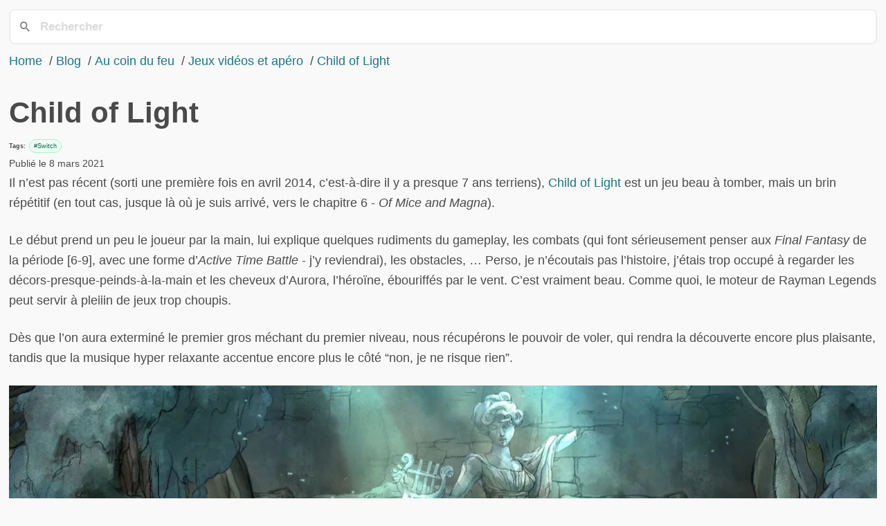

--- FILE ---
content_type: text/html
request_url: https://grimbox.be/blog/au-coin-du-feu/games/child-of-light/
body_size: 1927
content:
<!doctype html><html lang=fr-fr dir=ltr><head><meta charset=utf8><meta name=viewport content="width=device-width,initial-scale=1"><link rel=stylesheet href=https://unpkg.com/sakura.css/css/sakura.css><link rel=stylesheet href=/css/grimboite.css><link href=/pagefind/pagefind-ui.css rel=stylesheet></head><body><header><div id=search></div></header><main><nav aria-label=Breadcrumb><ol class=breadcrumb><li class=breadcrumb-item><a href=/>Home</a></li><li class=breadcrumb-item><a href=/blog/>Blog</a></li><li class=breadcrumb-item><a href=/blog/au-coin-du-feu/>Au coin du feu</a></li><li class=breadcrumb-item><a href=/blog/au-coin-du-feu/games/>Jeux vidéos et apéro</a></li><li class=breadcrumb-item><a href=/blog/au-coin-du-feu/games/child-of-light/>Child of Light</a></li></ol></nav><h1>Child of Light</h1><div class=post-taxonomies><div class="post-taxonomy tags"><span class=taxonomy-label>Tags:</span>
<a href=/tags/switch class=tag-badge>#Switch</a></div></div><small>Publié le 8 mars 2021</small><nav id=TableOfContents></nav><p>Il n&rsquo;est pas récent (sorti une première fois en avril 2014, c&rsquo;est-à-dire il y a presque 7 ans terriens), <a href=https://www.ubisoft.com/fr-fr/game/child-of-light>Child of Light</a> est un jeu beau à tomber, mais un brin répétitif (en tout cas, jusque là où je suis arrivé, vers le chapitre 6 - <em>Of Mice and Magna</em>).</p><p>Le début prend un peu le joueur par la main, lui explique quelques rudiments du gameplay, les combats (qui font sérieusement penser aux <em>Final Fantasy</em> de la période [6-9], avec une forme d&rsquo;<em>Active Time Battle</em> - j&rsquo;y reviendrai), les obstacles, &mldr;
Perso, je n&rsquo;écoutais pas l&rsquo;histoire, j&rsquo;étais trop occupé à regarder les décors-presque-peinds-à-la-main et les cheveux d&rsquo;Aurora, l&rsquo;héroïne, ébouriffés par le vent.
C&rsquo;est vraiment beau.
Comme quoi, le moteur de Rayman Legends peut servir à pleiiin de jeux trop choupis.</p><p>Dès que l&rsquo;on aura exterminé le premier gros méchant du premier niveau, nous récupérons le pouvoir de voler, qui rendra la découverte encore plus plaisante, tandis que la musique hyper relaxante accentue encore plus le côté &ldquo;non, je ne risque rien&rdquo;.</p><p><img src=my-first-sword.png alt></p><p>Arrivent les combats: ils sont top, ils laissent entrevoir un côté tactique pas déplaisant du tout (comme tout le reste du jeu, en fait), mais arrivent à un moment à saturation, dès que l&rsquo;on récupérera un troisième membre du groupe: pourquoi avoir limité les combats à deux personnages ?
Pour forcer l&rsquo;échange entre les personnages et leurs compétences ?
Dans une petite mesure, c&rsquo;est dommage, surtout que les ennemis, eux, ne se privent pas de venir en plus grand nombre.
Toujours concernant les combats, la présence d&rsquo;Igniculus est rafraichissante, parce qu&rsquo;elle permet de disposer d&rsquo;un &ldquo;membre fantôme&rdquo;, qui s&rsquo;occupe du support - regénération des PV de l&rsquo;équipe, ralentissement d&rsquo;un ennemi ciblé, &mldr;
Tant que sa barre de présence est remplie, vous pouvez disposer de lui/elle.</p><p>En bref, il y a plein de côtés sympas (les combats, les graphismes et les musiques), mais j&rsquo;y ai aussi trouvé un petit côté répétitif qui m&rsquo;a (relativement) rapidement fait décrocher.</p></main><footer><small>2001-aujourd'hui - Grimbox Unltd. - CC-by-nc-sa 4.0</small>
<script src=/pagefind/pagefind-ui.js></script><script>window.addEventListener("DOMContentLoaded",e=>{new PagefindUI({element:"#search",showSubResults:!0})})</script></footer></body></html>

--- FILE ---
content_type: text/css
request_url: https://grimbox.be/css/grimboite.css
body_size: 3482
content:
body {
    max-width: 70em;
}

.masonry-grid {
    display: grid;
    grid-template-columns: repeat(auto-fill, minmax(250px, 1fr));
    /* Responsive column count */
    gap: 16px;
    /* Space between items */
    padding: 16px;
}

.masonry-item {
    background: #fff;
    border: 1px solid #ddd;
    border-radius: 8px;
    overflow: hidden;
    box-shadow: 0 2px 4px rgba(0, 0, 0, 0.1);
}

.masonry-item img {
    width: 100%;
    /* Make the image take all available width */
    height: 200px;
    /* Set a specific height */
    object-fit: cover;
    /* Crop the image to fit within the height */
    display: block;
    /* Prevent inline spacing issues */
}


.masonry-item h2 {
    font-size: 2rem;
    margin: 16px;
}

.masonry-item p {
    color: #555;
    margin: 0 16px 16px;
}

.breadcrumb {
    display: flex;
    list-style: none;
    padding: 0;
    margin: 0;
}

.breadcrumb-item {
    margin-right: 0.5rem;
}

.breadcrumb-item+.breadcrumb-item::before {
    content: "/";
    padding-left: 0.5rem;
    padding-right: 0.5rem;
}

.breadcrumb-item.active {
    color: #6c757d;
}

.description {
    font-weight: 700;
    font-style: italic;
}

p:has(img):has(em) {
    display: flex;
    flex-direction: column;
    align-items: center;
    text-align: center;
}

/* --- Bloc général --- */
.post-taxonomies {
    margin-top: 1.5rem;
    display: flex;
    flex-direction: column;
    gap: 0.75rem;
  }

  /* --- Label avant les badges --- */
  .taxonomy-label {
    font-weight: 600;
    font-size: 0.9rem;
    margin-right: 0.5rem;
  }

  /* --- Ligne de badges --- */
  .post-taxonomy {
    display: flex;
    flex-wrap: wrap;
    align-items: center;
    gap: 0.4rem;
  }

  /* --- Badges colorés --- */
  .tag-badge {
    background: #eef2ff;
    color: #4338ca;
    font-size: 0.85rem;
    font-weight: 500;
    padding: 0.3em 0.7em;
    border-radius: 9999px;
    text-decoration: none;
    transition: all 0.15s ease;
    border: 1px solid #c7d2fe;
  }

  .tag-badge:hover {
    background: #c7d2fe;
    color: #312e81;
    transform: translateY(-1px);
  }

  /* --- Couleurs par type de taxonomie --- */
  .post-taxonomy.tags .tag-badge {
    background: #ecfdf5;
    color: #065f46;
    border-color: #a7f3d0;
  }
  .post-taxonomy.authors .tag-badge {
    background: #eff6ff;
    color: #1e40af;
    border-color: #bfdbfe;
  }
  .post-taxonomy.series .tag-badge {
    background: #fef3c7;
    color: #92400e;
    border-color: #fde68a;
  }
  .post-taxonomy.writers .tag-badge {
    background: #f3e8ff;
    color: #6b21a8;
    border-color: #e9d5ff;
  }

  .taxonomy-header {
  margin-bottom: 2rem;
  text-align: center;
}

.taxonomy-header h1 {
  font-size: 2rem;
  font-weight: 700;
  margin-bottom: 0.5rem;
}

.taxonomy-description {
  color: #555;
  font-size: 1rem;
  max-width: 60ch;
  margin: 0 auto;
}

.taxonomy-list {
  display: grid;
  gap: 1.5rem;
}

.taxonomy-item {
  display: flex;
  gap: 1rem;
  align-items: flex-start;
  padding: 1rem;
  border-radius: 0.75rem;
  background: #f9fafb;
  transition: transform 0.15s ease, box-shadow 0.2s ease;
}

.taxonomy-item:hover {
  transform: translateY(-2px);
  box-shadow: 0 2px 8px rgba(0, 0, 0, 0.08);
}

.taxonomy-thumb img {
  width: 120px;
  height: 80px;
  object-fit: cover;
  border-radius: 0.5rem;
}

.taxonomy-meta {
  flex: 1;
}

.taxonomy-title a {
  text-decoration: none;
  color: #1e40af;
}

.taxonomy-date {
  color: #6b7280;
  font-size: 0.85rem;
  margin-bottom: 0.25rem;
}
